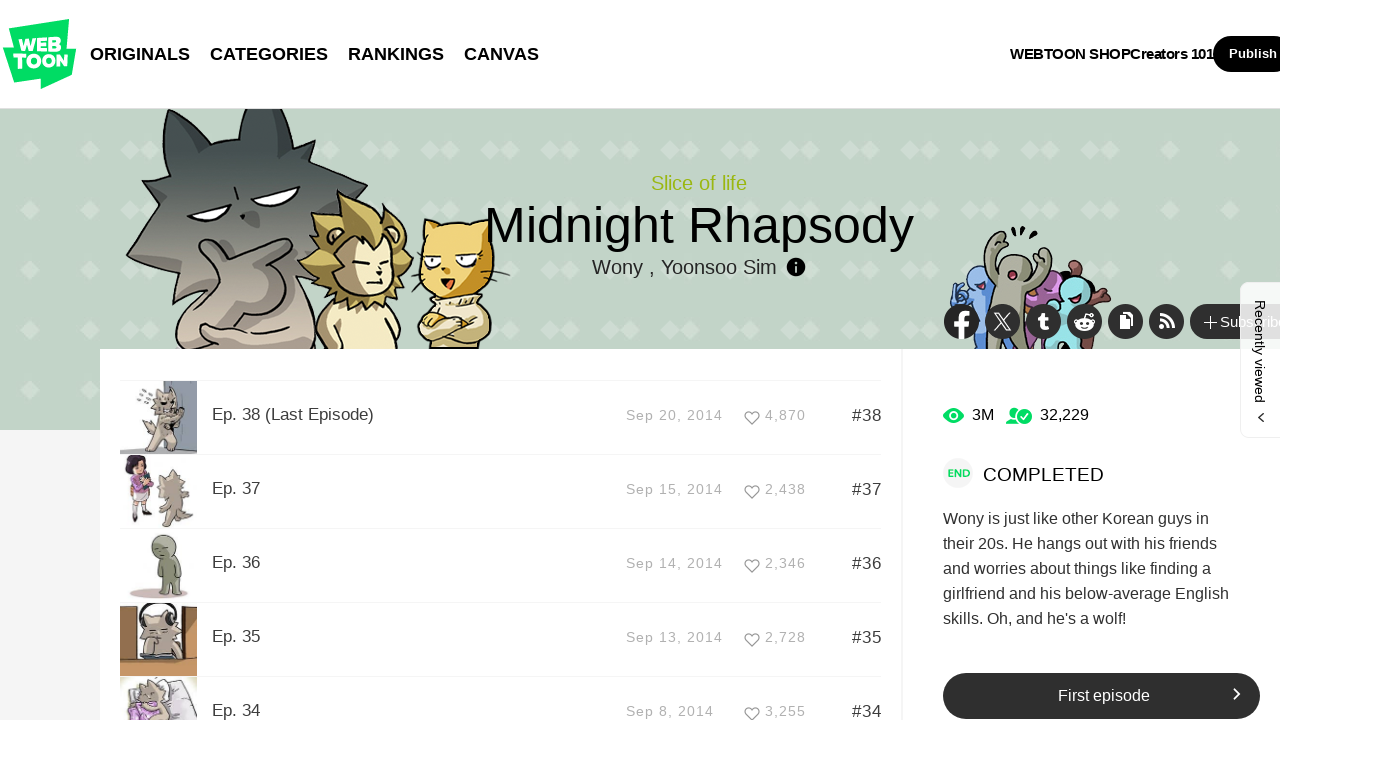

--- FILE ---
content_type: text/html;charset=UTF-8
request_url: https://www.webtoons.com/en/slice-of-life/midnight-rhapsody/list?title_no=116
body_size: 10466
content:
















<!doctype html>
<html lang="en">
<head>


<title>Midnight Rhapsody | WEBTOON</title>
<meta name="keywords" content="Midnight Rhapsody, Slice-of-life, WEBTOON"/>
<meta name="description" content="Read Midnight Rhapsody, List1 Now! Digital comics in LINE Webtoon, updated every Mon, Sat, Sun. Wony is a wolf that worries about his TOEFL score and likes to hang out with his friend, available online for free.#longlivecomics
"/>
<link rel="canonical" href="https://www.webtoons.com/en/slice-of-life/midnight-rhapsody/list?title_no=116" />
<link rel="alternate" media="only screen and (max-width: 640px)" href="https://m.webtoons.com/en/slice-of-life/midnight-rhapsody/list?title_no=116"/>












<meta charset="utf-8">
<meta http-equiv="X-UA-Compatible" content="IE=edge"/>
<link rel="shortcut icon" href="https://webtoons-static.pstatic.net/image/favicon/favicon.ico?dt=2017082301" type="image/x-icon">





	
	
	
	
	
	


<link rel="stylesheet" type="text/css" href="/static/bundle/linewebtoon-d8d5366137ebf82a717c.css">




<script type="text/javascript">
	window.__headerState__ = {
		domain: "www.webtoons.com",
		phase : "release",
		languageCode: "en",
		cssCode: "en",
		cssCodePrefix: "",
		gaTrackingId: "UA-57082184-1",
		ga4TrackingId: "G-ZTE4EZ7DVX",
		contentLanguage: "ENGLISH",
		contentLanguageCode : 'en',
		gakSerName: "gak.webtoons.com",
		gakPlatformName: "WEB_PC",
		serviceZone: 'GLOBAL',
		facebookAdId: "",
		lcsServer: 'lcs.loginfra.com',
		browserType : "CHROME",
		gaPageName : "",
		googleAdsState : {
			gadWebtoonReadEvent : "",
			title : "Midnight Rhapsody",
			titleNo : "116",
			episodeNo : "",
			gadConversion : {
				"th": [{
					// GAD 태국 광고 계정 1
					conversionId: "AW-761239969", // AW-CONVERSION_ID : Google Ads 계정에 고유한 전환 ID
					conversionLabel: "yhf1CLXkr-0CEKGz_uoC" // AW-CONVERSION_LABEL : 각 전환 액션에 고유하게 부여되는 전환 라벨
				}, {
					// GAD 태국 광고 계정 2
					conversionId: "AW-758804776",
					conversionLabel: "GzVDCNuRsO0CEKji6ekC"
				}]
				// 언어가 추가되면 배열로 넣음
			}
		},
		afPbaKey: "fe890007-9461-4b38-a417-7611db3b631e",
	}

	let lcs_SerName = window.lcs_SerName = window.__headerState__.lcsServer;
</script>
<script type="text/javascript" src="/static/bundle/common/cmp-02e4d9b29cd76218fcac.js" charset="utf-8"></script>
<script type="text/javascript" src="/static/bundle/header-2913b9ec7ed9d63f1ed4.js" charset="utf-8"></script>
<script type="text/javascript" src="/static/bundle/common/header-b02ac0d8615a67cbcd5f.js" charset="utf-8"></script>

<meta property="og:title" content="Midnight Rhapsody" />
<meta property="og:type" content="com-linewebtoon:webtoon" />
<meta property="og:url" content="https://www.webtoons.com/en/slice-of-life/midnight-rhapsody/list?title_no=116" />
<meta property="og:site_name" content="www.webtoons.com" />
<meta property="og:image" content="https://swebtoon-phinf.pstatic.net/20140702_43/1404269924736lQcP7_JPEG/01_EAB3A8EBB0A9ED9998EC8381EAB3A1.jpg?type=crop540_540" />
<meta property="og:description" content="Wony is just like other Korean guys in their 20s. He hangs out with his friends and worries about things like finding a girlfriend and his below-average English skills. Oh, and he's a wolf!" />
<meta property="com-linewebtoon:webtoon:author" content="Wony / Yoonsoo Sim" />

<meta name="twitter:card" content="summary"/>
<meta name="twitter:site" content="@LINEWebtoon"/>
<meta name="twitter:image" content="https://swebtoon-phinf.pstatic.net/20140702_43/1404269924736lQcP7_JPEG/01_EAB3A8EBB0A9ED9998EC8381EAB3A1.jpg?type=crop540_540"/>
<meta name="twitter:description" content="Wony is just like other Korean guys in their 20s. He hangs out with his friends and worries about things like finding a girlfriend and his below-average English skills. Oh, and he's a wolf!"/>
<meta property="al:android:url" content="linewebtoon://episodeList/webtoon?titleNo=116"/>
<meta property="al:android:package" content="com.naver.linewebtoon"/>
<meta property="al:android:app_name" content="LINE WEBTOON"/>
<meta name="twitter:app:name:googleplay" content="LINE WEBTOON"/>
<meta name="twitter:app:id:googleplay" content="com.naver.linewebtoon"/>
<meta name="twitter:app:url:googleplay" content="linewebtoon://episodeList/webtoon?titleNo=116"/>
<meta property="al:ios:url" content="linewebtoon://episodeList/webtoon?titleNo=116" />
<meta property="al:ios:app_store_id" content="894546091" />
<meta property="al:ios:app_name" content="LINE WEBTOON" />
<meta name="twitter:app:name:iphone" content="LINE WEBTOON"/>
<meta name="twitter:app:id:iphone" content="894546091"/>
<meta name="twitter:app:url:iphone" content="linewebtoon://episodeList/webtoon?titleNo=116"/>
<meta name="twitter:app:name:ipad" content="LINE WEBTOON"/>
<meta name="twitter:app:id:ipad" content="894546091"/>
<meta name="twitter:app:url:ipad" content="linewebtoon://episodeList/webtoon?titleNo=116"/>
</head>
<body class="en">

<div id="wrap">
	


















<!-- skip navigation -->
<div id="u_skip">
	<a href="#content" onclick="document.getElementById('content').tabIndex=-1;document.getElementById('content').focus();return false;"><span>skip to content</span></a>
</div>
<!-- //skip navigation -->

<!-- header -->
<header id="header" class="">
	<div class="header_inner">
		<div class="header_left">
			<a href="https://www.webtoons.com/en/" class="btn_logo" onclick='return publishGakPageEvent("GNB_FOR_YOU_TAB_CLICK") && publishGa4Event("gnb_home_click", "{\"contents_language\": \"EN\"}")'><span class="blind">WEBTOON</span></a>
			<p class="blind">MENU</p>
			
			<ul class="lnb " role="navigation">
				<li>
					
					
					<a href="https://www.webtoons.com/en/originals" class="link"  onclick='return publishGakPageEvent("GNB_ORIGINALS_TAB_TAB_CLICK") && publishGa4Event("gnb_originals_click", "{\"contents_language\": \"EN\"}")'>ORIGINALS</a>
				</li>
				<li>
					<a href="https://www.webtoons.com/en/genres" class="link"  onclick='return publishGakPageEvent("GNB_GENRE_CLICK") && publishGa4Event("gnb_genres_click", "{\"contents_language\": \"EN\"}")'>CATEGORIES</a>
				</li>
				<li>
					<a href="https://www.webtoons.com/en/ranking" class="link"  onclick='return publishGakPageEvent("GNB_RANKING_CLICK") && publishGa4Event("gnb_rankings_click", "{\"contents_language\": \"EN\"}")'>RANKINGS</a>
				</li>
				
				<li>
					<a href="https://www.webtoons.com/en/canvas" class="link"  onclick='return publishGakPageEvent("GNB_CANVAS_TAB_CLICK") && publishGa4Event("gnb_canvas_click", "{\"contents_language\": \"EN\"}")'>CANVAS</a>
				</li>
				
			</ul>
			
		</div>
		<div class="header_right">
			
			<a href="https://shop.webtoon.com" id="webshopLink" class="link_menu" onclick='return publishGakPageEvent("GNB_WEBTOONSHOP_CLICK") && publishGa4Event("gnb_webtoonshop_click", "{\"contents_language\": \"EN\"}")'>WEBTOON SHOP</a>
			
			
			
			<a href="https://www.webtoons.com/en/creators101/webtoon-canvas" class="link_menu" onclick='return publishGakPageEvent("GNB_CREATOR101_CLICK") && publishGa4Event("gnb_creator101_click", "{\"contents_language\": \"EN\"}")'>Creators 101</a>
			
			<div class="util_cont">
				
				<a href="#" class="link_publish" id="btnPublish" onclick='return publishGakPageEvent("GNB_PUBLISH_CLICK") && publishGa4Event("gnb_publish_click", "{\"contents_language\": \"EN\"}")'>Publish</a>
				
				<div class="login_cont">
					
					<button type="button" class="link_login" id="btnLogin" aria-haspopup="dialog">Log In</button>
					
					<button type="button" class="link_login" id="btnLoginInfo" aria-expanded="false" style="display: none;"></button>	
					<div class="ly_loginbox" id="layerMy">
						<button type="button" title="Close" class="login_name _btnClose">Close the Login window</button>
					</div>
				</div>
				<div class="search_cont">
					<button class="btn_search _btnSearch"><span class="blind">Search</span></button>
					
					<div class="search_area _searchArea">
						<div class="input_box _inputArea">
							<input type="text" class="input_search _txtKeyword" role="combobox" aria-expanded="false" aria-haspopup="listbox" aria-owns="gnb_search_box" aria-autocomplete="list" aria-activedescendant aria-label="Search series or creators" placeholder="Search series or creators">
							<a href="#" class="btn_delete_search _btnDelete" style="display: none;">Delete</a>
						</div>
						
						<ul id="gnb_search_box" role="listbox" class="ly_autocomplete _searchLayer" style="display:none">
						</ul>
					</div>
				</div>
			</div>
		</div>
	</div>
</header>
<!-- //header -->


		
    <div id="container" role="main" class="bg">
			
        <div id="content">
				
        <div class="detail_bg" style="background:url('https://webtoon-phinf.pstatic.net/20140915_271/14107587604080VIAd_JPEG/40_EAB3A8EBB0A9ED9998EC8381EAB3A1_bg.jpg') repeat-x"></div>
        	<div class="cont_box">
					
				<div class="detail_header type_white">
					<span class="thmb"><img src="https://webtoon-phinf.pstatic.net/20140915_284/1410758746671c4Dgc_PNG/40_EAB3A8EBB0A9ED9998EC8381EAB3A1.png" height="240" alt="Midnight Rhapsody slice-of-life comic"></span>
					<div class="info">
						<h2 class="genre g_slice_of_life">Slice of life</h2>
						<h1 class="subj">Midnight Rhapsody</h1>

						<div class="author_area">
							
								
								
									
									Wony
								
							
								, 
								
									
									Yoonsoo Sim
								
							
							
							<button type="button" class="ico_info2 _btnAuthorInfo">author info</button>
						</div>

					</div>
					<span class="valign"></span>
					<div class="spi_wrap">
						<ul class="spi_area">
							<li><a href="#" class="ico_facebook" title="Facebook" onclick="return false;">Facebook</a></li>
						
							<li><a href="#" class="ico_twitter" title="X" onclick="return false;">X</a></li>
						
							<li><a href="#" class="ico_tumblr" title="Tumblr" onclick="return false;">Tumblr</a></li>
							<li><a href="#" class="ico_reddit" title="Reddit" onclick="return false;">Reddit</a></li>
						
						<li class="relative">
							<a href="#" class="ico_copy" title="URL COPY" onclick="return false;" style="cursor:pointer">URL COPY</a>
							<div class="ly_area _copyInfo">
								<span class="ly_cont">The URL has been copied.<br>Paste(Ctrl+V) it in the desired location.</span>
								<span class="ico_arr dn"></span>
							</div>
						</li>
						
						<li><a href="https://www.webtoons.com/en/slice-of-life/midnight-rhapsody/rss?title_no=116" class="ico_rss" title="Rss">Rss</a></li>
						
						<li class="relative">
							<a href="#" class="btn_favorite _favorites" data-page-source="EpisodeList" onclick="return false;"><span class="ico_plus4"></span>Subscribe</a>
							<div class="ly_area">
								<span class="ly_cont _addFavorite">Subscribed to your list</span>
								<span class="ly_cont _removeFavorite" style="display:none">Unsubscribed for your list</span>
								<span class="ly_cont _overLimitFavorite" style="display:none">You can subscribe up to 500 WEBTOON ORIGINALS.</span>
								<span class="ico_arr dn"></span>
							</div>
						</li>
						</ul>
					</div>
				</div>
				<div class="detail_body banner">
					<div class="detail_lst">
				
					
						
						
					

				
				
					
				
						<ul id="_listUl">
						
						<li class="_episodeItem" id="episode_39" data-episode-no="39">
						
							<a href="https://www.webtoons.com/en/slice-of-life/midnight-rhapsody/ep-38-last-episode/viewer?title_no=116&episode_no=39">
								<span class="thmb">
									<img src="https://webtoon-phinf.pstatic.net/20140915_144/1410763548647DHzxM_JPEG/1410763548612116390.jpg?type=f160_151" width="77" height="73" alt="Ep. 38 (Last Episode)">
								</span>
								<span class="subj"><span>Ep. 38 (Last Episode)</span></span>
								<span class="manage_blank"></span>
								<span class="date">Sep 20, 2014</span>
								
								
								<span class="like_area _likeitArea"><em class="ico_like _btnLike _likeMark">like</em>4,870</span>
								<span class="tx">#38</span>
							</a>
						</li>
						
						<li class="_episodeItem" id="episode_38" data-episode-no="38">
						
							<a href="https://www.webtoons.com/en/slice-of-life/midnight-rhapsody/ep-37/viewer?title_no=116&episode_no=38">
								<span class="thmb">
									<img src="https://webtoon-phinf.pstatic.net/20140915_28/1410762322475sMAbC_JPEG/1410762322442116380.jpg?type=f160_151" width="77" height="73" alt="Ep. 37">
								</span>
								<span class="subj"><span>Ep. 37</span></span>
								<span class="manage_blank"></span>
								<span class="date">Sep 15, 2014</span>
								
								
								<span class="like_area _likeitArea"><em class="ico_like _btnLike _likeMark">like</em>2,438</span>
								<span class="tx">#37</span>
							</a>
						</li>
						
						<li class="_episodeItem" id="episode_37" data-episode-no="37">
						
							<a href="https://www.webtoons.com/en/slice-of-life/midnight-rhapsody/ep-36/viewer?title_no=116&episode_no=37">
								<span class="thmb">
									<img src="https://webtoon-phinf.pstatic.net/20140902_16/1409637088343WUY4y_JPEG/1409637088312116370.jpg?type=f160_151" width="77" height="73" alt="Ep. 36">
								</span>
								<span class="subj"><span>Ep. 36</span></span>
								<span class="manage_blank"></span>
								<span class="date">Sep 14, 2014</span>
								
								
								<span class="like_area _likeitArea"><em class="ico_like _btnLike _likeMark">like</em>2,346</span>
								<span class="tx">#36</span>
							</a>
						</li>
						
						<li class="_episodeItem" id="episode_36" data-episode-no="36">
						
							<a href="https://www.webtoons.com/en/slice-of-life/midnight-rhapsody/ep-35/viewer?title_no=116&episode_no=36">
								<span class="thmb">
									<img src="https://webtoon-phinf.pstatic.net/20140902_25/14096370042285Dt1h_JPEG/1409637004199116360.jpg?type=f160_151" width="77" height="73" alt="Ep. 35">
								</span>
								<span class="subj"><span>Ep. 35</span></span>
								<span class="manage_blank"></span>
								<span class="date">Sep 13, 2014</span>
								
								
								<span class="like_area _likeitArea"><em class="ico_like _btnLike _likeMark">like</em>2,728</span>
								<span class="tx">#35</span>
							</a>
						</li>
						
						<li class="_episodeItem" id="episode_35" data-episode-no="35">
						
							<a href="https://www.webtoons.com/en/slice-of-life/midnight-rhapsody/ep-34/viewer?title_no=116&episode_no=35">
								<span class="thmb">
									<img src="https://webtoon-phinf.pstatic.net/20140902_162/1409636884139wJNED_JPEG/1409636884111116350.jpg?type=f160_151" width="77" height="73" alt="Ep. 34">
								</span>
								<span class="subj"><span>Ep. 34</span></span>
								<span class="manage_blank"></span>
								<span class="date">Sep 8, 2014</span>
								
								
								<span class="like_area _likeitArea"><em class="ico_like _btnLike _likeMark">like</em>3,255</span>
								<span class="tx">#34</span>
							</a>
						</li>
						
						<li class="_episodeItem" id="episode_34" data-episode-no="34">
						
							<a href="https://www.webtoons.com/en/slice-of-life/midnight-rhapsody/ep-33/viewer?title_no=116&episode_no=34">
								<span class="thmb">
									<img src="https://webtoon-phinf.pstatic.net/20140818_223/1408332469971HgXum_JPEG/1408332469945116340.jpg?type=f160_151" width="77" height="73" alt="Ep. 33">
								</span>
								<span class="subj"><span>Ep. 33</span></span>
								<span class="manage_blank"></span>
								<span class="date">Sep 7, 2014</span>
								
								
								<span class="like_area _likeitArea"><em class="ico_like _btnLike _likeMark">like</em>2,823</span>
								<span class="tx">#33</span>
							</a>
						</li>
						
						<li class="_episodeItem" id="episode_33" data-episode-no="33">
						
							<a href="https://www.webtoons.com/en/slice-of-life/midnight-rhapsody/ep-32/viewer?title_no=116&episode_no=33">
								<span class="thmb">
									<img src="https://webtoon-phinf.pstatic.net/20140818_67/14083323970588VFrg_JPEG/1408332397025116330.jpg?type=f160_151" width="77" height="73" alt="Ep. 32">
								</span>
								<span class="subj"><span>Ep. 32</span></span>
								<span class="manage_blank"></span>
								<span class="date">Sep 6, 2014</span>
								
								
								<span class="like_area _likeitArea"><em class="ico_like _btnLike _likeMark">like</em>2,932</span>
								<span class="tx">#32</span>
							</a>
						</li>
						
						<li class="_episodeItem" id="episode_32" data-episode-no="32">
						
							<a href="https://www.webtoons.com/en/slice-of-life/midnight-rhapsody/ep-31/viewer?title_no=116&episode_no=32">
								<span class="thmb">
									<img src="https://webtoon-phinf.pstatic.net/20140818_70/1408331717928EWvGu_JPEG/1408331717895116320.jpg?type=f160_151" width="77" height="73" alt="Ep. 31">
								</span>
								<span class="subj"><span>Ep. 31</span></span>
								<span class="manage_blank"></span>
								<span class="date">Sep 1, 2014</span>
								
								
								<span class="like_area _likeitArea"><em class="ico_like _btnLike _likeMark">like</em>3,424</span>
								<span class="tx">#31</span>
							</a>
						</li>
						
						<li class="_episodeItem" id="episode_31" data-episode-no="31">
						
							<a href="https://www.webtoons.com/en/slice-of-life/midnight-rhapsody/ep-30/viewer?title_no=116&episode_no=31">
								<span class="thmb">
									<img src="https://webtoon-phinf.pstatic.net/20140806_160/1407292739637bMtS0_JPEG/1407292739610116310.jpg?type=f160_151" width="77" height="73" alt="Ep. 30">
								</span>
								<span class="subj"><span>Ep. 30</span></span>
								<span class="manage_blank"></span>
								<span class="date">Aug 31, 2014</span>
								
								
								<span class="like_area _likeitArea"><em class="ico_like _btnLike _likeMark">like</em>3,455</span>
								<span class="tx">#30</span>
							</a>
						</li>
						
						<li class="_episodeItem" id="episode_30" data-episode-no="30">
						
							<a href="https://www.webtoons.com/en/slice-of-life/midnight-rhapsody/ep-29/viewer?title_no=116&episode_no=30">
								<span class="thmb">
									<img src="https://webtoon-phinf.pstatic.net/20140806_11/14072926196407R2xz_JPEG/1407292619607116300.jpg?type=f160_151" width="77" height="73" alt="Ep. 29">
								</span>
								<span class="subj"><span>Ep. 29</span></span>
								<span class="manage_blank"></span>
								<span class="date">Aug 30, 2014</span>
								
								
								<span class="like_area _likeitArea"><em class="ico_like _btnLike _likeMark">like</em>3,318</span>
								<span class="tx">#29</span>
							</a>
						</li>
						
						</ul>
						<div class="paginate">
							
							
                

							
        
                <a href='#' aria-current="true" onclick='return false;'><span class='on'>1</span></a>
        
                <a href="/en/slice-of-life/midnight-rhapsody/list?title_no=116&page=2" ><span>2</span></a>
        
                <a href="/en/slice-of-life/midnight-rhapsody/list?title_no=116&page=3" ><span>3</span></a>
        
                <a href="/en/slice-of-life/midnight-rhapsody/list?title_no=116&page=4" ><span>4</span></a>

							
                

							

						</div>
						
						
						
					</div>
					<div class="aside detail" id="_asideDetail">
						<ul class="grade_area">
							<li>
								<span class="ico_view">view</span>
								<em class="cnt">3M</em>
							</li>
							<li>
								<span class="ico_subscribe">subscribe</span>
								<em class="cnt">32,229</em>
							</li>
						</ul>
					
					
						<p class="day_info"><span class="txt_ico_completed"></span>COMPLETED</p>
					
					
					
						<p class="summary">Wony is just like other Korean guys in their 20s. He hangs out with his friends and worries about things like finding a girlfriend and his below-average English skills. Oh, and he's a wolf!</p>

						

						<div class="aside_btn">
							<a href="#" class="btn_type7" id="continueRead" style="display:none;">Continue reading<span class="ico_arr21"></span></a>

							<a href="https://www.webtoons.com/en/slice-of-life/midnight-rhapsody/ep-1/viewer?title_no=116&episode_no=1" class="btn_type7" id="_btnEpisode">First episode<span class="ico_arr21"></span></a>
						</div>
					</div>
				</div>
					
						<div class="detail_other">
							<h2>You may also like</h2>
							<ul class="lst_type1">
								
									
										<li>
											<a href="https://www.webtoons.com/en/slice-of-life/penguin-loves-mev/list?title_no=86">
												<div class="pic_area" data-title-unsuitable-for-children="false" data-title-unsuitable-for-children-skin="harmful_black_skin2"><img src="https://webtoon-phinf.pstatic.net/20140624_123/1403606905892mFIaH_JPEG/43_ED8EADEAB784EB9FACEBB88CEC8AA4EBA994EBB88C.jpg?type=a92" width="92" height="98" alt="Penguin Loves Mev"></div>
												<div class="info_area">
													<p class="subj">Penguin Loves Mev</p>
													<p class="author">Penguin</p>
													<p class="grade_area"><span class="ico_view2">view</span><em class="grade_num">5.5M</em></p>
												</div>
											</a>
										</li>
									
								
									
										<li>
											<a href="https://www.webtoons.com/en/slice-of-life/smile-brush/list?title_no=94">
												<div class="pic_area" data-title-unsuitable-for-children="false" data-title-unsuitable-for-children-skin="harmful_black_skin2"><img src="https://webtoon-phinf.pstatic.net/20140624_136/1403606800555lL3Cr_JPEG/23_EC8AA4EBA788EC9DBCEBB88CEB9FACEC8B9C.jpg?type=a92" width="92" height="98" alt="Smile Brush"></div>
												<div class="info_area">
													<p class="subj">Smile Brush</p>
													<p class="author">waroo</p>
													<p class="grade_area"><span class="ico_view2">view</span><em class="grade_num">8.8M</em></p>
												</div>
											</a>
										</li>
									
								
									
										<li>
											<a href="https://www.webtoons.com/en/slice-of-life/my-kitty-and-old-dog/list?title_no=184">
												<div class="pic_area" data-title-unsuitable-for-children="false" data-title-unsuitable-for-children-skin="harmful_black_skin2"><img src="https://webtoon-phinf.pstatic.net/20140624_117/1403597614840QJq2o_JPEG/02_EB82B4EC96B4EBA6B0EAB3A0EC9691EC9DB4EC9980EB8A99EC9.jpg?type=a92" width="92" height="98" alt="My Kitty and Old Dog"></div>
												<div class="info_area">
													<p class="subj">My Kitty and Old Dog</p>
													<p class="author">cho</p>
													<p class="grade_area"><span class="ico_view2">view</span><em class="grade_num">16.9M</em></p>
												</div>
											</a>
										</li>
									
								
							</ul>
						</div>
					
			</div>
		</div>
			
    </div>
		

	
	<div class="ly_dim _dimAuthorInfoLayer">
		<div class="bg"></div>
	</div>
		
	<div class="ly_wrap _authorInfoLayer">
		<div class="ly_box ly_creator">
			<div class="ly_creator_in _authorInnerContent">
				
					
					
					<p class="by">Written by</p>
					<h3 class="title">
						
							
							Wony
						
					</h3>
					<div class="sns_area">
						
					</div>

					<p class="desc"></p>
					
						<div class="other_works">
							<h4 class="sub_title">Other Works</h4>
							<ul class="other_card">
								
									
										
											
											<li>
												<a href="https://www.webtoons.com/en/slice-of-life/midnight-rhapsody-season2/list?title_no=365" class="other_card_item" data-title-unsuitable-for-children="false" data-title-unsuitable-for-children-skin="harmful_black_skin1">
													<img src="https://webtoon-phinf.pstatic.net/20250204_267/1738645851671Bb07A_JPEG/365.jpg?type=a210" width="114" height="148" alt="Midnight Rhapsody : Season 2">
													<p class="genre g_slice_of_life">Slice of life</p>
													<div class="info">
														<p class="subj">Midnight Rhapsody : Season 2</p>
														<p class="author">Wony / Yoonsoo Sim</p>
													</div>
												</a>
											</li>
										
										
									
								
									
										
										
											
											<li class="nodata"><span class="ico_nodata"></span></li>
										
									
								
									
										
										
											
											<li class="nodata"><span class="ico_nodata"></span></li>
										
									
								
									
										
										
											
											<li class="nodata"><span class="ico_nodata"></span></li>
										
									
								
							</ul>
							
						</div>
					
				
					
					
					<p class="by">Art by</p>
					<h3 class="title">
						
							
							Yoonsoo Sim
						
					</h3>
					<div class="sns_area">
						
					</div>

					<p class="desc"></p>
					
				
				<a href="#" class="btn_ly_close _btnAuthorInfoLayerClose">layer close</a>
			</div>
			<span class="ly_alignbox"></span>
		</div>
	</div>
		
	<hr>
	






	<footer id="footer">
		
		<div class="go_top" id="_topBtn" style="display:none;">
			<a href="#" title="Go Top" class="btn_top">
				Go Top
			</a>
		</div>
		
		<div class="notice_area" id="noticeArea" style="display: none;"></div>
		
		<div class="foot_app">
			<div class="foot_cont">
				<span class="ico_qrcode"><span class="blind">qrcode</span></span>
				<div class="foot_down_msg">
					<p class="txt">Download WEBTOON now!</p>
					<div class="footapp_icon_cont">
						<a href="https://play.google.com/store/apps/details?id=com.naver.linewebtoon&referrer=utm_source%3Dlinewebtoon%26utm_medium%3Dmobileweb" target="_blank" class="btn_google">GET IT on Google Play</a>
						<a href="https://itunes.apple.com/app/line-webtoon/id894546091?mt=8" target="_blank" class="btn_ios">Download on the App Store</a>
					</div>
				</div>
			</div>
		</div>
		
		<ul class="foot_sns">
			
			<li><a href="https://www.facebook.com/webtoonofficial/" target="_blank" class="btn_foot_facebook">facebook</a></li>
			
			<li><a href="https://www.instagram.com/webtoonofficial/" target="_blank" class="btn_foot_instagram">instagram</a></li>
			
			<li><a href="https://x.com/webtoonofficial" target="_blank" class="btn_foot_twitter">twitter</a></li>
			
			<li><a href="https://www.youtube.com/webtoonofficial" target="_blank" class="btn_foot_youtube">youtube</a></li>
			
		</ul>
		
		<ul class="foot_menu _footer">
			
			
			<li><a href="https://about.webtoon.com">About</a></li>
			
			
			
			
			<li><a href="https://webtoon.zendesk.com/hc/en-us/requests/new" rel="nofollow" target="_blank">Feedback</a></li>
			
			
			<li><a href="https://webtoon.zendesk.com/hc/en-us" rel="nofollow" target="_blank">Help</a></li>
			<li><a href="https://www.webtoons.com/en/terms">Terms</a></li>
			<li><a href="https://www.webtoons.com/en/terms/privacyPolicy">Privacy</a></li>
			
			
			
			<li class="gdprFooter" style="display: none"><a href="https://www.webtoons.com/en/consentsManagement">Personal Data</a></li>
			
			
			
			<li><a href="https://www.webtoons.com/en/advertising">Advertise</a></li>
			
			
			
			<li class="ccpaFooter" style="display: none"><a href="https://www.webtoons.com/en/terms/dnsmpi">Do Not Sell or Share My Personal Information</a></li>
			
			
			<li><a href="https://jobs.lever.co/wattpad" target="_blank">Career</a></li>
			
			
			<li><a href="https://www.webtoons.com/en/contact">Contact</a></li>
			
			<li class="language" id="languageArea">
				
				<button type="button" aria-expanded="false" class="lk_lang _selectedLanguage"><span class="blind">change language</span><span class="_selectedLanguageText"></span></button>
				<ul class="ly_lang _languageList">
					<li class="on"><a href="#" class="ver_en _en _language" data-content-language="en" data-locale="en" aria-current="true">English</a></li>
					<li ><a href="#" class="ver_tw _zh-hant _language" data-content-language="zh-hant" data-locale="zh-TW" aria-current="false">中文 (繁體)</a></li>
					<li ><a href="#" class="ver_th _th _language" data-content-language="th" data-locale="th-TH" aria-current="false">ภาษาไทย</a></li>
					<li ><a href="#" class="ver_id _id _language" data-content-language="id" data-locale="id" aria-current="false">Indonesia</a></li>
					<li ><a href="#" class="ver_es _es _language" data-content-language="es" data-locale="es" aria-current="false">Español</a></li>
					<li ><a href="#" class="ver_fr _fr _language" data-content-language="fr" data-locale="fr" aria-current="false">Français</a></li>
					<li ><a href="#" class="ver_de _de _language" data-content-language="de" data-locale="de" aria-current="false">Deutsch</a></li>
				</ul>
			</li>
		</ul>
		
		<p class="foot_logo"><span class="ico_foot_logo">WEBTOON</span></p>
		
			
			
				<p class="copyright"><a>ⓒ NAVER WEBTOON Ltd.</a></p>
			
		
	</footer>
	

	




<script type="text/javascript" src="/static/bundle/vendor-1d04173e9d24d2e383ae.js" charset="utf-8"></script>








<script type="text/javascript">

window.defaultErrorMessage = {
	'alert.error.no_internet_connection' : 'No Internet Connection.\nPlease check the network connection.',
	'alert.error.invalid_input' : 'Invalid input value.',
	'alert.error.unknown' : 'Unknown error has occurred. Please try again in a moment.'
};
window.__commonScriptState__ = {
	contentLanguage : 'ENGLISH',
	contentLanguageCode : "en",
	browserType : "CHROME",
	countryCode : "US",
	isNotNoticePage : true,
	domain : 'www.webtoons.com',
	recentBarParam : {
		imgDomain : 'https://webtoon-phinf.pstatic.net',
		language : 'en',
		title : 'Recently viewed',
		domain : 'www.webtoons.com',
		contentLanguage : 'en'
	},
	noticeParam : {
		domain : "www.webtoons.com",
		contentLanguageCode : "en",
		messages : {
			"menu.notice" : "Notice"
		}
	},
	loginOptions: {
		isAuthorPublishLogin: false,
		authorPublishDescLinkUrl: "https://www.webtoons.com/en/creators101/webtoon-canvas",
		availableSnsList: ["GOOGLE","APPLE","FACEBOOK","LINE","TWITTER"],
		messages: {
			"login.default.component.default.title": 'Log in now and enjoy free comics',
			"login.default.component.default.desc": 'Start reading thousands of free comics with other fans and creators!',
			"login.default.component.email.button": 'Continue with Email',
			"login.default.component.sns.button.GOOGLE": 'Continue with Google',
			"login.default.component.sns.button.APPLE": 'Continue with Apple',
			"login.default.component.sns.button.FACEBOOK": 'Continue with Facebook',
			"login.default.component.sns.button.LINE": 'Continue with LINE',
			"login.default.component.sns.button.TWITTER": 'Continue with X',
			"alert.error.invalid_input": 'Invalid input value.',
			"alert.error.unknown": 'Unknown error has occurred. Please try again in a moment.',
		},
		emailLoginOptions: {
			captchaKey: "",
			emailLoginUrl: "https://www.webtoons.com/member/login/doLoginById",
			messages: {
				"alert.error.unknown": 'Unknown error has occurred. Please try again in a moment.',
				"button.login": 'Log In',
				"menu.back": 'Back',
				"login.email.component.title": 'Email Login',
				"login.email.component.email_input.label": 'EMAIL ADDRESS',
				"login.email.component.email_input.placeholder": 'Enter Email Address',
				"login.email.component.email_input.warn.please_check": 'Please check your email address again.',
				"login.email.component.password_input.label": 'PASSWORD',
				"login.email.component.password_input.placeholder": 'Enter Password',
				"login.email.component.password_input.button.show_password": 'show password',
				"login.email.component.password_input.warn.please_check": 'Please check your password again.',
				"login.email.component.password_input.warn.incorrect_multiple_times": 'You have entered an incorrect password over 5 times.',
				"login.email.component.password_input.warn.max_length": 'Passwords can be up to 16 characters.',
				"login.email.component.captcha_input.placeholder": 'Enter what appears above',
				"login.email.component.captcha_input.button.reload": 'captcha reload',
				"login.email.component.message.influent.sign_up": 'Don\'t have an account?',
				"message.login.forget_password": 'Forgot Password?',
				"button.signup": 'Sign Up',
			},
		},
	},
	gdprCookieBannerMessages : {
		'gdpr.cookie_agreement_banner.desc' : 'WEBTOON uses cookies necessary for authentication and security purposes. We would also like to use optional cookies to provide personalized content and to improve our services based on how you use such services. You can accept or refuse all optional cookies by clicking on the relevant buttons below or you can manage the use of optional cookies by clicking on the \'Cookie Settings\' button. For more information on cookies, please read our \u003Ca href=\"https:\/\/www.webtoons.com\/en\/terms\/cookiePolicy\" target=\"_blank\"\u003ECookie Policy\u003C\/a\u003E.',
		'gdpr.cookie_agreement_banner.agree' : 'I Agree.',
		'gdpr.cookie_agreement_banner.cookie_setting' : 'Cookie Settings'
	},
	ccpaCookieBannerMessages : {
		'ccpa.cookie_agreement_banner.desc' : 'I agree that WEBTOON may process my personal information in accordance with the WEBTOON \u003Ca href=\"https:\/\/www.webtoons.com\/en\/terms\/privacyPolicy\" target=\"_blank\"\u003EPrivacy Policy\u003C\/a\u003E and that my personal information may be disclosed to trusted third parties of WEBTOON for advertising and marketing purposes. I confirm that I am authorized to provide this consent. The use of data can be managed in the \u003Ca href=\"https:\/\/www.webtoons.com\/en\/cookieSetting\"\u003ECookie Settings\u003C\/a\u003E and\/or at the link below.\u003Cbr\u003E',
		'ccpa.cookie_agreement_banner.desc.do_not_sell' : 'Do Not Sell or Share My Personal Information',
		'ccpa.cookie_agreement_banner.title' : 'Consent to Third Party Advertising and Marketing',
		'ccpa.cookie_agreement_banner.confirm' : 'Confirm',
	},
	gdprChildProtectionPopupMessages : {
		'gdpr.child_protection_popup.challenge.header' : 'CANVAS is unavailable to children under the age of 16 residing in Germany.',
		'gdpr.child_protection_popup.challenge.desc' : 'In order to comply with the German Youth Protection Law, the use of CANVAS has been restricted. Please refer to our \u003Ca href=\"https:\/\/webtoon.zendesk.com\/hc\/en-us\/articles\/4402125154580-What-content-will-be-unavailable-to-children-under-the-age-of-16-residing-in-Germany\" target=\"_blank\"\u003EHelp\u003C\/a\u003E section for more information.',
		'button.ok' : 'OK'
	},
	policyAgreePopupParam : {
		domain : "www.webtoons.com",
		contentLanguageCode : "en",
		messages : {
			'policy.popup.title' : 'Greetings from\u003Cbr\u003E NAVER WEBTOON Ltd.',
			'policy.popup.text' : 'To fully enjoy our service, you must agree to the new and updated Terms of Use and Privacy Policy.',
			'policy.popup.desc' : 'I agree to the {tou} and {pp} of WEBTOON.',
			'policy.popup.desc.tou' : 'Terms of Use',
			'policy.popup.desc.pp' : 'Privacy Policy',
			'policy.popup.caution' : 'Check above to proceed.',
			'policy.popup.submit' : 'Done',
			'policy.popup.cancel' : 'Cancel',
			'policy.popup.cancel.continue' : 'Continue without logging in',
			'policy.popup.text_for_gdpr' : 'To fully enjoy our service, you must agree to the new and updated Terms of Use.',
			'policy.popup.desc_for_gdpr' : 'I agree to the {tou} of WEBTOON.',
			'policy.popup.desc_for_gdpr_privacy' : 'Please see our new and updated {pp}.',
		}
	},
	canvasToUAgreePopupParam : {
		domain : "www.webtoons.com",
		contentLanguageCode : "en",
		messages : {
			'canvas.tou.popup.title' : 'Updated Terms of Use',
			'canvas.tou.popup.text' : 'We\'ve updated the WEBTOON CANVAS Terms of Use.',
			'canvas.tou.popup.desc' : 'I agree to the {0} of WEBTOON. (Required)',
			'canvas.tou.popup.desc.canvasToU' : 'CANVAS Terms of Use',
			'canvas.tou.popup.caution' : 'Check above to proceed.',
			'policy.popup.submit' : 'Done',
			'canvas.tou.popup.postpone' : 'Not now',
		}
	},
	ssoReloginPopupParam: {
		domain : "www.webtoons.com",
		contentLanguageCode : "en",
		messages: {
			'sso_relogin.popup.title': 'Get updates and special offers',
			'sso_relogin.popup.info' : 'Get updates and special offers',
			'sso_relogin.popup.desc' : 'Subscribe to our emails to get updates and exclusive offers. You will receive information from WEBTOON regarding service and marketing emails. If you no longer wish to receive service and marketing emails, you can adjust your settings anytime in WEBTOON \u003E Settings. To learn more about the processing of your personal information, please refer to our \u003Ca href=\"https:\/\/www.webtoons.com\/en\/terms\/privacyPolicy\" class=\"link\" target=\"_blank\"\u003EPrivacy Policy\u003C\/a\u003E.',
			'sso_relogin.popup.subscribe' : 'Subscribe',
			'sso_relogin.popup.cancel' : 'Not Now',
			'sso_relogin.popup.subscribe_confirm.title' : 'Subscribed successfully',
			'sso_relogin.popup.subscribe_confirm.info' : 'Enjoy updates and exclusive offers!',
			'sso_relogin.popup.subscribe_confirm.ok' : 'OK',
		}
	},
}
</script>
<script type="text/javascript" src="/static/bundle/common/commonScript-aa3fb379bacd4bd2954f.js" charset="utf-8"></script>

	




<script>
	window.__gnbState__ = {
		locale: 'en',
		gnbLayerId: '#header',
		message: {
			logoutMessage: 'Are you sure you want to log out?',
			systemErrorMessage: 'Unknown error has occurred. Please try again in a moment.'
		},
		searchParam: {
			locale: 'en',
			message: {
				'confirm.search.delete_history': 'Are you sure you want to delete your recent search history?',
				'message.search.clear': 'Clear Recent Searches',
				'message.search.autocomplete.webtoon': 'Series',
				'message.search.autocomplete.artist': 'Creators',
				'message.search.autocomplete.view_all': 'View All',
				'message.search.autocomplete.close': 'Close'
			},
			imgDomain: 'https://webtoon-phinf.pstatic.net',
			templateParam: {
				imageDomain: "https://webtoon-phinf.pstatic.net",
				messages: {
					'confirm.search.delete_history': 'Are you sure you want to delete your recent search history?',
					'message.search.clear': 'Clear Recent Searches',
					'button.close': 'Close',
					'message.search.no_recent_search': 'No recent search.',
					'message.search.autocomplete.webtoon': 'Series',
					'message.search.autocomplete.artist': 'Creators',
					'message.search.autocomplete.view_all': 'View All',
					'message.search.autocomplete.close': 'Close'
				}
			}
		},
		myLayerParam: {
			domain: "www.webtoons.com",
			contentLanguageCode: "en",
			communityProfileUrl: "",
			isAvailableCoinShop: false,
			supportsAuthorCommunity: true,
			messages: {
				'menu.favorite': 'Subscriptions',
				'menu.dashboard': 'Dashboard',
				'menu.mycomment': 'Comments',
				'menu.creator': 'Following',
				'menu.mypost': 'My Profile Page',
				'menu.account': 'Account',
				'menu.ads': 'Ad Sharing',
				'menu.coin.shop': 'Coin Shop',
				'menu.super_likes' : 'Super Like',
				'button.logout': 'Logout'
			}
		},
		languageCode: 'en',
		childProtectorParams: {
			messages: {
				"main": "This feature is unavailable. Please refer to\u003Cbr\u003Ethe {childpp} for more information.",
				"childpp": "Children’s Privacy Policy",
				"ok": "Close",
			},
			childppLink: "https://www.webtoons.com/en/terms/childrensPrivacyPolicy"
		},
		signUpLayerParam: {
			domain: "www.webtoons.com",
			contentLanguageCode: "en",
			messages: {
				"message.signup.desc": "I agree to WEBTOON\'s \u003Ca href=\"https:\/\/www.webtoons.com\/en\/terms?noLogin=true\" target=\"_blank\"\u003E\n\t\tTerms of Use\n\t\u003C\/a\u003E and \u003Ca href=\"https:\/\/www.webtoons.com\/en\/terms\/privacyPolicy?noLogin=true\" target=\"_blank\"\u003E\n\t\tPrivacy Policy\n\t\u003C\/a\u003E.",
				'message.signup.need_agree': 'Click the check button before submitting.',
				'button.sign_up': 'Submit'
			}
		},
	};
</script>
<script type="text/javascript" src="/static/bundle/common/gnb-eeb5228d7045e81d6139.js" charset="utf-8"></script>

	<script type="text/javascript">
		window.__episodeListState__ = {
			languageCode : "en",
			gaExistCommunityAuthor : "false",
			episodeListParam : {
				titleNo: 116,
				btnEpisodeText: "Continue reading",
				language: "en",
				isChallenge : false,
				episodePath: "https://www.webtoons.com/en/slice-of-life/midnight-rhapsody",
				messages : {
					registerError : "System error!",
				}
			},
			title : {
				titleNo: 116,
				ageGradeNotice : false,
				unsuitableForChildren : false,
			},
			gdprChildProtectionPopupMessages : {
				'gdpr.child_protection_popup.title.header' : 'The selected content is unavailable to children under the age of 16.',
				'button.ok' : 'OK'
			},
			shareComponentParam : {
				shareCopyMessage: "The URL has been copied.<br>Paste(Ctrl+V) it in the desired location.",
				serviceZone: "GLOBAL",
				titleNo : 116,
				isChallenge : false,
				fbRefresh : "1411221607000",
				languageCode : "en",
				childProtectorParams : {
					messages : {
						"main" : "This feature is unavailable. Please refer to\u003Cbr\u003Ethe {childpp} for more information.",
						"childpp" : "Children’s Privacy Policy",
						"ok" : "Close",
					},
					childppLink : "https://www.webtoons.com/en/terms/childrensPrivacyPolicy"
				}
			},
			addFavoriteParam: {
				titleNo: 116,
				isChallenge: false,
				favoriteButtonHTML: '<em class="ico_plus4"></em>Subscribe',
				alreadyFavoritedButtonHTML: '<em class="ico_plus4"></em>Subscriptions',
				promotionName: '',
				languageCode : "en",
				contentRatingSpecApplied: true,
				isMatureTitle: false,
				matureTitleSupervisorMessages: {
					"common.popup.title.notice": "Notice",
					"viewer.content_rating.notice_popup.desc": "This series contains adult themes and situations and is recommended for mature audiences. Viewer discretion is advised. Proceed to view content?",
					"add_favorite.content_rating.notice_popup.desc" : "This series contains adult themes and situations and is recommended for mature audiences. Viewer discretion is advised. Proceed to subscribe content?",
					"viewer.content_rating.block_popup.desc": "This series is rated Mature and not available on your account. Please review Content Ratings page for more information.",
					"alert.error.unknown": "Unknown error has occurred. Please try again in a moment.",
					"button.ok": "OK",
					"button.yes": "Yes",
					"button.no": "No",
				},
			},
			shareParam : {
				title : "Midnight Rhapsody",
				synopsis : "Wony is just like other Korean guys in their 20s. He hangs out with his friends and worries about things like finding a girlfriend and his below-average English skills. Oh, and he\'s a wolf!",
				shareMessage : {
					twitterShareMessage : "Reading #{TITLE_NAME} made my day better.\n {LINK_URL} #WEBTOON",
					tumblrShareTitle : "{TITLE_NAME}",
					redditShareTitle : "{TITLE_NAME} This comic will make your day better!",
					tumblrShareDescription: "{TITLE_SYNOPSIS}\nReading this will make your day better. #{TITLE_NAME} #webcomic #WEBTOON",
					lineShareMessage : "You have to check out {TITLE_NAME} on WEBTOON!",
				},
				messages : {
					"seo.message.default.title" : "WEBTOON"
				}
			},
			likeItParam : {
				language: 'en',
				isChallenge: false,
				titleNo: 116,
				webtoonType: 'WEBTOON',
			},
			logParam: {
				titleNo: 116
				, title: 'Midnight Rhapsody'
				, webtoonType: 'WEBTOON'
				, representGenre: 'SLICE_OF_LIFE'
				, contentLang: 'en'
			},
		};
	</script>
	<script type="text/javascript" src="/static/bundle/episodeList/episodeList-5274c209acb6fde0d4b5.js" charset="utf-8"></script>
</div>

</body>
</html>
